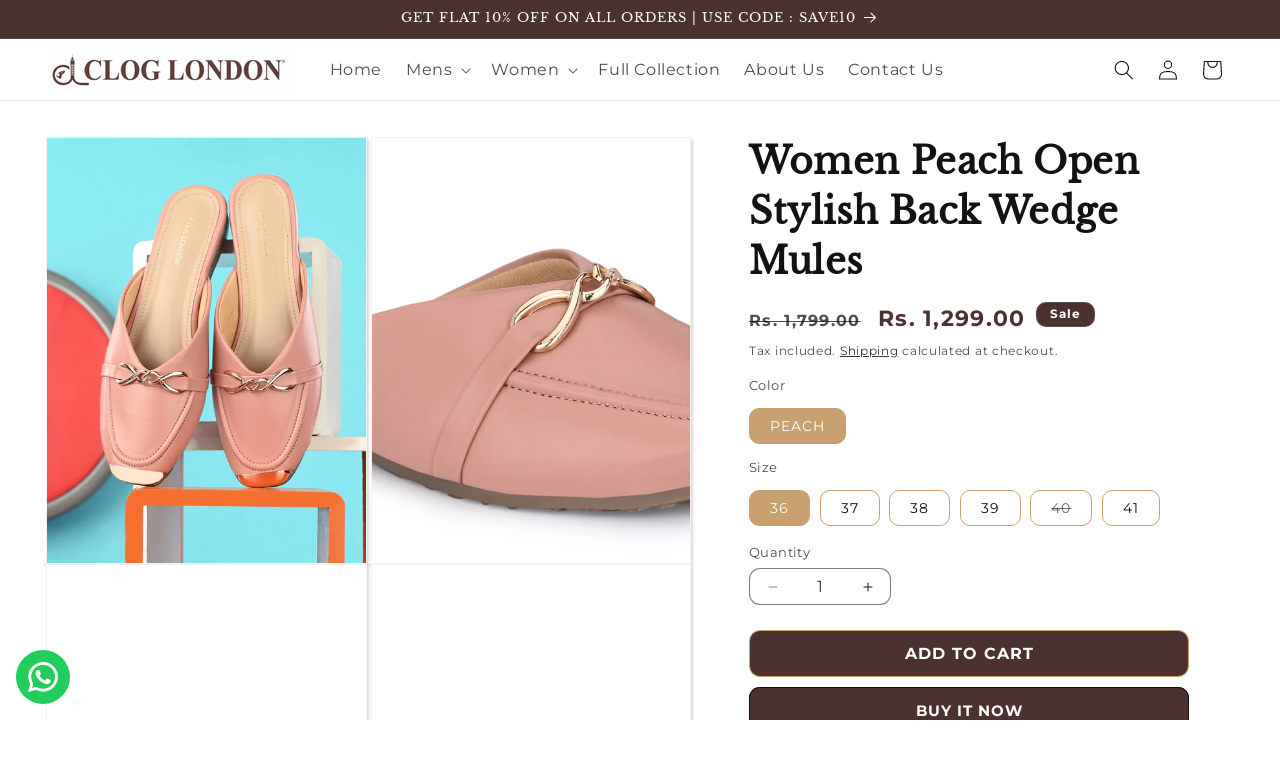

--- FILE ---
content_type: text/css
request_url: https://cloglondon.com/cdn/shop/t/13/assets/custom.css?v=128280920016989613201739561119
body_size: 477
content:
.page-width{max-width:100%!important}.rich-text__blocks{max-width:75%!important}.title-wrapper-with-link{justify-content:center!important}.collection-list-title,.title,.h1{font-size:36px!important;font-weight:500!important;letter-spacing:1px!important;line-height:34px!important;color:#4b3231!important}.page-width-desktop{max-width:100%!important}#shopify-section-template--16701674356910__collection_list_T4mgkb .card__content,#shopify-section-template--16701674356910__collection_list_CNqxDw .card__content{display:none}.collection__title.title-wrapper--self-padded-tablet-down{text-align:center}.button{background-color:#4b3231!important;border:1px solid #c9a171!important;font-size:16px!important;letter-spacing:1px;line-height:27px!important;color:#fff!important;text-transform:uppercase;font-weight:700!important}.button:after{box-shadow:none!important}.card-wrapper{padding:5px;box-shadow:#63636333 0 2px 8px}slideshow-component:not(.page-width) .slider-buttons{margin-top:-3%}.slideshow__controls{border:none!important}.slideshow__autoplay.slider-button{display:none}.link{font-size:16px!important}.collection-hero__title{font-size:36px!important;margin:3rem 0 0!important;text-align:center;color:#613e3b!important}span#ProductCount{display:none}.product__title h1{font-size:36px;font-weight:600;line-height:50px}.product-form__input--pill input[type=radio]:checked+label{background-color:#c9a171!important}.product-form__input--pill input[type=radio]+label{border:var(--variant-pills-border-width) solid rgb(201 161 113)!important}.badge{background-color:#4b3231!important}.price--large{font-size:22px!important;color:#4b3231!important;font-weight:700}.shopify-payment-button__button--unbranded{background-color:#4b3231!important}.shopify-payment-button__button{letter-spacing:1px!important;text-transform:uppercase;font-weight:700!important}.quantity{min-height:calc((var(--inputs-border-width)* 2) + 3.5rem)!important}#CartDrawer-CartItems td.cart-item__totals.right{display:none}@media (min-width:767px){.collection-list-title,.title,.h1{text-align:center;margin:2rem 0 3rem!important}.mobile-facets__open{color:#fff!important}#shopify-section-template--16701674520750__main .product__media-item{box-shadow:#00000026 1.95px 1.95px 2.6px}.collection__title.title-wrapper{text-align:center}}@media (min-width:990px){.thumbnail-list.slider--tablet-up .thumbnail-list__item.slider__slide{width:calc(15% - .8rem)!important;box-shadow:#00000026 1.95px 1.95px 2.6px}.quick-add-modal__content{width:90%!important;max-height:calc(100% - 5rem)!important}}@media (max-width:767px){.title,.title-wrapper-with-link{margin:2rem 0!important}.collection__title.title-wrapper{text-align:left}.button,.link{font-size:12px!important}.button,.shopify-challenge__button,.customer button,button.shopify-payment-button__button--unbranded{min-height:calc(3.5rem + var(--buttons-border-width)* 2)!important}#shopify-section-template--16701674356910__rich_text_fq8qcw .center{text-align:left!important}.collection-list-title,.title,.h1{font-size:22px!important;line-height:27px!important}.page-width-desktop{max-width:100%!important}.banner__box{padding:0rem!important}slideshow-component:not(.page-width) .slider-buttons{margin-top:-10%}.rich-text__blocks{max-width:100%!important}}.header__submenu .header__menu-item{text-transform:capitalize}h1.main-page-title{text-align:center}.blog-articles .card__information{padding:2rem 2rem 0!important}.article-card-wrapper h3.card__heading.h2{font-size:20px}article.article-template{padding:2rem 5rem}.article-template__hero-container{max-width:100%!important}form#ContactForm{width:88%;margin:auto}@media (max-width:767px){.thumbnail-list__item.slider__slide{width:calc(25% - .6rem)!important}.collection-hero__title{font-size:22px!important}.product__title h1{font-size:24px}article.article-template{padding:1rem 2rem}slideshow-component:not(.page-width) .slider-buttons{margin-top:0%;background-color:#a6937e}.quick-add__submit{padding:0!important}}.collection-coomon-banner img{width:100%}.rating-star{--color-rating-star: rgb(82 36 34) !important;font-size:20px!important}
/*# sourceMappingURL=/cdn/shop/t/13/assets/custom.css.map?v=128280920016989613201739561119 */


--- FILE ---
content_type: text/javascript
request_url: https://cloglondon.com/cdn/shop/t/13/assets/animations.js?v=115438965263780050161750853963
body_size: 489
content:
/** Shopify CDN: Minification failed

Line 16:0 Transforming const to the configured target environment ("es5") is not supported yet
Line 17:0 Transforming const to the configured target environment ("es5") is not supported yet
Line 18:0 Transforming const to the configured target environment ("es5") is not supported yet
Line 19:0 Transforming const to the configured target environment ("es5") is not supported yet
Line 25:6 Transforming const to the configured target environment ("es5") is not supported yet
Line 39:49 Transforming default arguments to the configured target environment ("es5") is not supported yet
Line 39:79 Transforming default arguments to the configured target environment ("es5") is not supported yet
Line 40:2 Transforming const to the configured target environment ("es5") is not supported yet
Line 50:2 Transforming const to the configured target environment ("es5") is not supported yet
Line 60:2 Transforming const to the configured target environment ("es5") is not supported yet
... and 11 more hidden warnings

**/
const SCROLL_ANIMATION_TRIGGER_CLASSNAME = 'scroll-trigger';
const SCROLL_ANIMATION_OFFSCREEN_CLASSNAME = 'scroll-trigger--offscreen';
const SCROLL_ZOOM_IN_TRIGGER_CLASSNAME = 'animate--zoom-in';
const SCROLL_ANIMATION_CANCEL_CLASSNAME = 'scroll-trigger--cancel';

// Scroll in animation logic
function onIntersection(elements, observer) {
  elements.forEach((element, index) => {
    if (element.isIntersecting) {
      const elementTarget = element.target;
      if (elementTarget.classList.contains(SCROLL_ANIMATION_OFFSCREEN_CLASSNAME)) {
        elementTarget.classList.remove(SCROLL_ANIMATION_OFFSCREEN_CLASSNAME);
        if (elementTarget.hasAttribute('data-cascade'))
          elementTarget.setAttribute('style', `--animation-order: ${index};`);
      }
      observer.unobserve(elementTarget);
    } else {
      element.target.classList.add(SCROLL_ANIMATION_OFFSCREEN_CLASSNAME);
      element.target.classList.remove(SCROLL_ANIMATION_CANCEL_CLASSNAME);
    }
  });
}

function initializeScrollAnimationTrigger(rootEl = document, isDesignModeEvent = false) {
  const animationTriggerElements = Array.from(rootEl.getElementsByClassName(SCROLL_ANIMATION_TRIGGER_CLASSNAME));
  if (animationTriggerElements.length === 0) return;

  if (isDesignModeEvent) {
    animationTriggerElements.forEach((element) => {
      element.classList.add('scroll-trigger--design-mode');
    });
    return;
  }

  const observer = new IntersectionObserver(onIntersection, {
    rootMargin: '0px 0px -50px 0px',
  });
  animationTriggerElements.forEach((element) => observer.observe(element));
}

// Zoom in animation logic
function initializeScrollZoomAnimationTrigger() {
  if (window.matchMedia('(prefers-reduced-motion: reduce)').matches) return;

  const animationTriggerElements = Array.from(document.getElementsByClassName(SCROLL_ZOOM_IN_TRIGGER_CLASSNAME));

  if (animationTriggerElements.length === 0) return;

  const scaleAmount = 0.2 / 100;

  animationTriggerElements.forEach((element) => {
    let elementIsVisible = false;
    const observer = new IntersectionObserver((elements) => {
      elements.forEach((entry) => {
        elementIsVisible = entry.isIntersecting;
      });
    });
    observer.observe(element);

    element.style.setProperty('--zoom-in-ratio', 1 + scaleAmount * percentageSeen(element));

    window.addEventListener(
      'scroll',
      throttle(() => {
        if (!elementIsVisible) return;

        element.style.setProperty('--zoom-in-ratio', 1 + scaleAmount * percentageSeen(element));
      }),
      { passive: true }
    );
  });
}

function percentageSeen(element) {
  const viewportHeight = window.innerHeight;
  const scrollY = window.scrollY;
  const elementPositionY = element.getBoundingClientRect().top + scrollY;
  const elementHeight = element.offsetHeight;

  if (elementPositionY > scrollY + viewportHeight) {
    // If we haven't reached the image yet
    return 0;
  } else if (elementPositionY + elementHeight < scrollY) {
    // If we've completely scrolled past the image
    return 100;
  }

  // When the image is in the viewport
  const distance = scrollY + viewportHeight - elementPositionY;
  let percentage = distance / ((viewportHeight + elementHeight) / 100);
  return Math.round(percentage);
}

window.addEventListener('DOMContentLoaded', () => {
  initializeScrollAnimationTrigger();
  initializeScrollZoomAnimationTrigger();
});

if (Shopify.designMode) {
  document.addEventListener('shopify:section:load', (event) => initializeScrollAnimationTrigger(event.target, true));
  document.addEventListener('shopify:section:reorder', () => initializeScrollAnimationTrigger(document, true));
}

<script>
  document.addEventListener("DOMContentLoaded", function () {
    const questions = document.querySelectorAll(".accordion-question");
    questions.forEach(btn => {
      btn.addEventListener("click", function () {
        this.classList.toggle("open");
        this.nextElementSibling.classList.toggle("hidden");
      });
    });
  });
</script>

